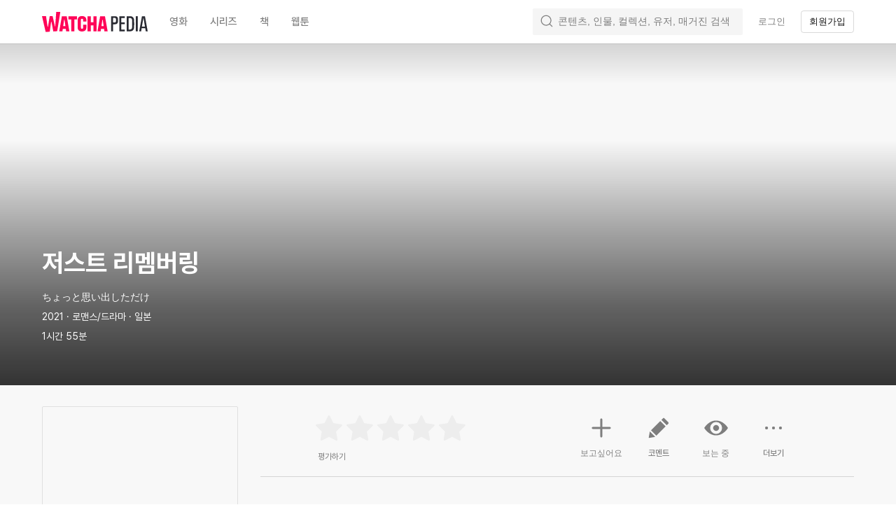

--- FILE ---
content_type: text/css
request_url: https://an2-ast.amz.wtchn.net/ayg/_rx/assets/CH3qnpJX.css
body_size: 597
content:
@media screen and (min-width: 719px){._modal_1f2ul_2{height:540px}}._container_1f2ul_7{display:flex;position:absolute;inset:0;flex-direction:column;justify-content:flex-end}._alignBlock_1f2ul_15{display:flex;flex:1;justify-content:center;align-items:center}._iconBlock_1f2ul_22{text-align:center;margin:0 0 69px}@media screen and (min-width: 1023px){margin: 0}._icon_1f2ul_22{color:var(--color-secondary-text);vertical-align:top;width:198px}._text_1f2ul_37{color:var(--color-secondary-text);font-size:19px;font-weight:700;letter-spacing:-.7px;line-height:24px;white-space:pre-line;text-align:center}._bottomBlock_1f2ul_47{text-align:center;width:100%;margin:0 0 63px}._loginButton_1f2ul_53{color:var(--color-primary10);margin:19px 0 0}


--- FILE ---
content_type: text/css
request_url: https://an2-ast.amz.wtchn.net/ayg/_rx/assets/DktYQndP.css
body_size: -44
content:
._divider_1d0im_1{height:1px;padding:0;margin:10px 0;background:var(--color-divider);border:0}


--- FILE ---
content_type: text/css
request_url: https://an2-ast.amz.wtchn.net/ayg/_rx/assets/B1ODGZlh.css
body_size: -50
content:
._suffixNumber_10rjh_1{display:inline-block;margin:0 0 0 8px;color:var(--color-primary10)}


--- FILE ---
content_type: text/css
request_url: https://an2-ast.amz.wtchn.net/ayg/_rx/assets/DtE4TAsa.css
body_size: 230
content:
._button_1882y_1{position:relative;display:inline-block}._disabled_1882y_6{opacity:.4}._bar_1882y_10{display:inline-block;width:52px;height:20px;margin:6px 3px;vertical-align:top;background-color:var(--color-background70);border-radius:20px}._bar_1882y_10._small_1882y_20{width:28px;height:16px;margin:3px 2px}._bar_1882y_10._on_1882y_26{background-color:#ff2f6e66;transition:.3s}._circle_1882y_31{position:absolute;top:3px;left:3px;display:inline-block;width:26px;height:26px;background-color:var(--color-background-white);border:1px solid rgba(0,0,0,.08);border-radius:50%;box-shadow:0 3px 3px #0000001a,0 1px 1px #0003;transition:.3s}._circle_1882y_31._small_1882y_20{top:4.5px;left:4px;width:12px;height:12px}._circle_1882y_31._on_1882y_26{left:29px;background-color:var(--color-primary10)}._circle_1882y_31._small_1882y_20._on_1882y_26,._optionGrayCircle_1882y_63._small_1882y_20{left:15px}._optionGrayBar_1882y_67{background-color:var(--color-gray100);transition:background-color .3s ease-in}._optionGrayCircle_1882y_63{left:29px;background-color:var(--color-background-white)}
